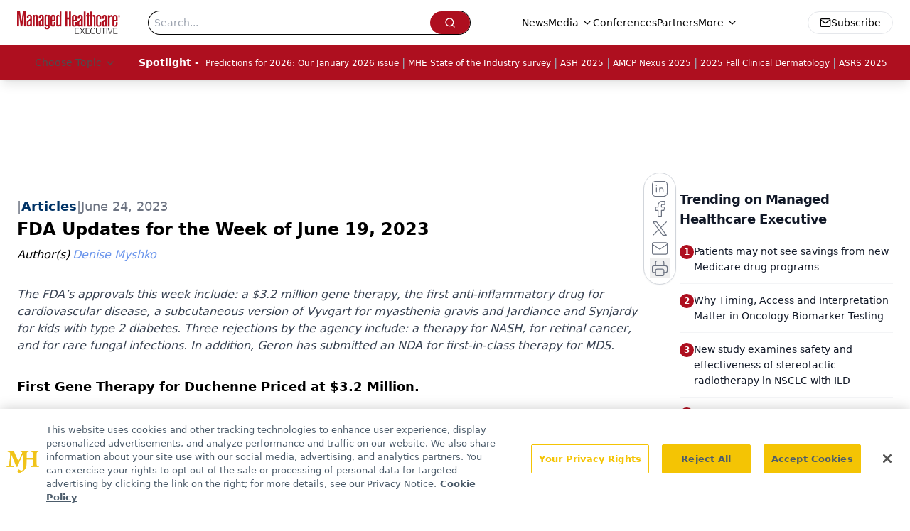

--- FILE ---
content_type: text/html; charset=utf-8
request_url: https://www.google.com/recaptcha/api2/aframe
body_size: 184
content:
<!DOCTYPE HTML><html><head><meta http-equiv="content-type" content="text/html; charset=UTF-8"></head><body><script nonce="dJSYRlML-1T1tXtzjDLv_w">/** Anti-fraud and anti-abuse applications only. See google.com/recaptcha */ try{var clients={'sodar':'https://pagead2.googlesyndication.com/pagead/sodar?'};window.addEventListener("message",function(a){try{if(a.source===window.parent){var b=JSON.parse(a.data);var c=clients[b['id']];if(c){var d=document.createElement('img');d.src=c+b['params']+'&rc='+(localStorage.getItem("rc::a")?sessionStorage.getItem("rc::b"):"");window.document.body.appendChild(d);sessionStorage.setItem("rc::e",parseInt(sessionStorage.getItem("rc::e")||0)+1);localStorage.setItem("rc::h",'1768944349639');}}}catch(b){}});window.parent.postMessage("_grecaptcha_ready", "*");}catch(b){}</script></body></html>

--- FILE ---
content_type: application/javascript
request_url: https://api.lightboxcdn.com/z9gd/43394/www.managedhealthcareexecutive.com/jsonp/z?cb=1768944339064&dre=l&callback=jQuery112409615979858463899_1768944339046&_=1768944339047
body_size: 1012
content:
jQuery112409615979858463899_1768944339046({"success":true,"dre":"l","response":"N4Ig5gpg9iBcoFsIBcBOUD6BjKATCcArAMyEA0IqEYAllAHbZ4GwgDyAEiBQDYO3IArvjgBaABzEAdAAYZANgCMFHIPpoAnhnoBDJHBABVejWQRcAAgDKyHWYDO3EAC8aABxwjWAFmIAmRUInHHUaegh1bT0WEAA5KFRkAAsLAEEkVBosHSd3A0VxKT8.[base64].[base64]"});

--- FILE ---
content_type: application/javascript
request_url: https://www.lightboxcdn.com/vendor/7a2140ce-78bb-4521-81e3-ce42907b9cd0/lightbox/a060d3e6-1f8f-42ba-b6e4-b8209ca4056d/effects.js?cb=638938882818770000
body_size: -12
content:
window.DIGIOH_API.DIGIOH_LIGHTBOX_EFFECTS["a060d3e6-1f8f-42ba-b6e4-b8209ca4056d"]={widget_type:"inline",width:500,height:370,iframe:{use_custom:!1,is_self_hosted:!1,self_hosted_url:"",html_last_uploaded:"",width:750,height:600},inline:{display_rules:"always",removal_rules:"keep",custom_js_rules:"all",position_using:"smart_tag",position:{top:0,right:0,bottom:0,left:0},jquery_selector:"body",jquery_method:"append",custom_function:"//PARAMS: (window, document, $, lightbox_id, dom_id, style_string) ==> EX:  window.setTimeout(function() { $('#' + dom_id).detach().appendTo('#DestinationContainerNode').show(); }, 1000);",margin:{top:0,right:0,bottom:0,left:0},float:"none",clear:"none",border:{width:0,color:"#cccccc",style:"solid",radius:0},css:"overflow:visible; z-index: 0;"},thxwidth:400,thxheight:600,ep2width:599,ep2height:471,ep3width:599,ep3height:471,ep4width:599,ep4height:471,responsive:{use:!1},thxresponsive:{use:!1},ep2responsive:{use:!1},ep3responsive:{use:!1},ep4responsive:{use:!1},scaling:{use:!1,max_type:"abs",max_width:545,max_height:638,max_width_pct:75,max_height_pct:75},thxscaling:{use:!1,max_type:"abs",max_width:416,max_height:465,max_width_pct:75,max_height_pct:75},ep2scaling:{use:!1,max_type:"abs",max_width:599,max_height:471,max_width_pct:75,max_height_pct:75},ep3scaling:{use:!1,max_type:"abs",max_width:599,max_height:471,max_width_pct:75,max_height_pct:75},ep4scaling:{use:!1,max_type:"abs",max_width:599,max_height:471,max_width_pct:75,max_height_pct:75},ep1width:650,ep1height:400,ep1responsive:{use:!1},ep1scaling:{use:!1,max_type:"abs",max_width:700,max_height:700,max_width_pct:75,max_height_pct:75}}